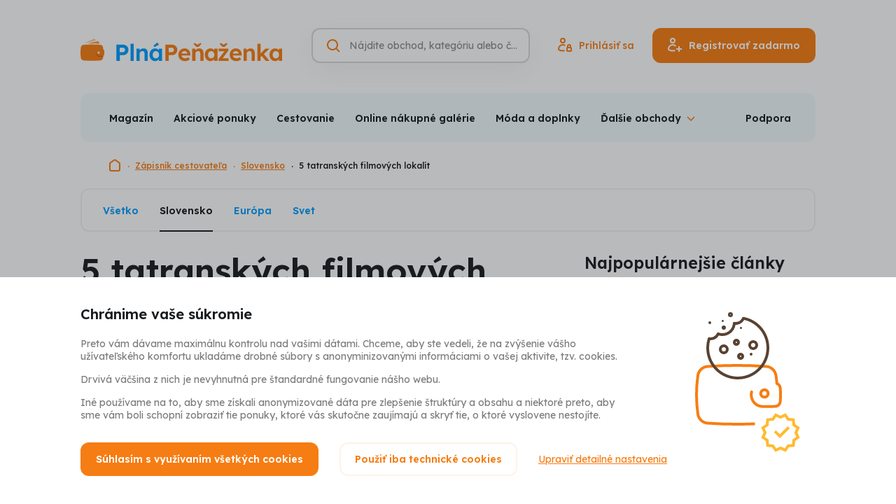

--- FILE ---
content_type: text/html; charset=UTF-8
request_url: https://www.plnapenazenka.sk/cestovanie/vysoke-tatry-ceskoslovenske-filmove-leto
body_size: 19494
content:
<!DOCTYPE html>
<html lang="sk" class="no-js">
<head>
	<title>Cestujte po Slovensku. Prečítajte si tipy z našich ciest. - 5 tatranských filmových lokalít | Plná Peňaženka</title>
	<meta charset="utf-8">
<!--[if IE]><meta http-equiv="X-UA-Compatible" content="IE=edge"><![endif]-->
<meta name="viewport" content="width=device-width, initial-scale=1.0, shrink-to-fit=no">

<meta name="author" content="5DM.cz, s.r.o.">
<link rel="preload" href="/css/style.css" as="style">
<link rel="preconnect" href="https://fonts.googleapis.com">
<link rel="preconnect" href="https://fonts.gstatic.com" crossorigin>
<link rel="preload" href="https://fonts.googleapis.com/css2?family=Lexend:wght@400;500;600;700&display=swap" as="style">

    <meta name="robots" content="index, follow">
    <meta name="description" content="V Plnej Peňaženke radi a často cestujeme. Či už cestujete na jeden deň, s deťmi alebo na viac dní, prinášame vám tipy a inšpiráciu na cesty po Slovensku.">


<meta property="og:site_name" content="Plná Peňaženka">
<meta property="og:url" content="https://www.plnapenazenka.sk/cestovanie/vysoke-tatry-ceskoslovenske-filmove-leto">

<meta property="twitter:site" content="@plnapenazenka">
<meta property="fb:app_id" content="703736959706111">


<link rel="stylesheet" href="/css/style.css" media="screen">
<link rel="stylesheet" href="/css/print.css" media="print">



    <link rel="preload" as="script" href="https://code.jquery.com/jquery-3.6.0.min.js">
    <link rel="preload" as="script" href="https://accounts.google.com/gsi/client">
    <link rel="preload" as="script" href="https://connect.facebook.net/sk_SK/sdk.js">
    <link rel="preload" as="script" href="https://www.google.com/recaptcha/api.js">
    <link rel="preload" as="script" href="https://appleid.cdn-apple.com/appleauth/static/jsapi/appleid/1/sk_SK/appleid.auth.js">
    <link rel="preload" as="script" href="/js/app.js">

<script src="/build/runtime.61b1725c.js" defer></script><script src="/build/app.9346d39e.js" defer></script>
<link href="https://fonts.googleapis.com/css2?family=Lexend:wght@400;500;600;700&display=swap" rel="stylesheet">

<link rel="chrome-webstore-item" href="https://chrome.google.com/webstore/detail/jbilggjmecggkclacdgebaielibaifdc" />
<link rel="search" type="application/opensearchdescription+xml" title="Plná Peňaženka" href="https://www.plnapenazenka.sk/opensearch.xml">

<link rel="apple-touch-icon" sizes="180x180" href="/img/favicons/apple-touch-icon.png">
<link rel="icon" type="image/png" sizes="32x32" href="/img/favicons/favicon-32x32.png">
<link rel="icon" type="image/png" sizes="16x16" href="/img/favicons/favicon-16x16.png">
<link rel="manifest" href="/img/favicons/site.webmanifest">
<link rel="mask-icon" href="/img/favicons/safari-pinned-tab.svg" color="#5bbad5">
<link rel="shortcut icon" href="/img/favicons/favicon.ico">
<meta name="msapplication-TileColor" content="#2d89ef">
<meta name="msapplication-config" content="/img/favicons/browserconfig.xml">
<meta name="theme-color" content="#ffffff">

<script>
    (function () {
        let className = document.documentElement.className;
        className = className.replace('no-js', 'js');

        (function() {
            const mediaHover = window.matchMedia('(hover: none), (pointer: coarse), (pointer: none)');
            mediaHover.addEventListener('change', function(media) {
                document.documentElement.classList[media.matches ? 'add' : 'remove']('no-hoverevents');
                document.documentElement.classList[!media.matches ? 'add' : 'remove']('hoverevents');
            });
            className += (mediaHover.matches ? ' no-hoverevents' : ' hoverevents');
        })();

        // var supportsCover = 'CSS' in window && typeof CSS.supports === 'function' && CSS.supports('object-fit: cover');
        // className += (supportsCover ? ' ' : ' no-') + 'objectfit';

        // fix iOS zoom issue: https://docs.google.com/document/d/1KclJmXyuuErcvit-kwCC6K2J7dClRef43oyGVCqWxFE/edit#heading=h.sgbqg5nzhvu9
        const ua = navigator.userAgent.toLowerCase();
        const isIOS = /ipad|iphone|ipod/.test(ua) && !window.MSStream;

        if (isIOS === true) {
            const viewportTag = document.querySelector("meta[name=viewport]");
            viewportTag.setAttribute("content", "width=device-width, initial-scale=1.0, minimum-scale=1.0, maximum-scale=1.0, user-scalable=no");
        }

        document.documentElement.className = className;
    }());
</script>
	
		</head>
<body data-controller="Modal SearchToggle GenerateSubmenu Whispaper LoggedUser plna-penezenka">
<!-- Google Tag Manager -->
<script>(function(w,d,s,l,i){w[l]=w[l]||[];w[l].push({'gtm.start':
        new Date().getTime(),event:'gtm.js'});var f=d.getElementsByTagName(s)[0],
    j=d.createElement(s),dl=l!='dataLayer'?'&l='+l:'';j.async=true;j.src=
    'https://www.googletagmanager.com/gtm.js?id='+i+dl;f.parentNode.insertBefore(j
    ,f);
})(window,document,'script','dataLayer','GTM-TVKXM9Z');</script>
<!-- End Google Tag Manager -->
<div class="mother">
	<p class="m-accessibility">
						<a title="Prejsť k obsahu (Klávesová skratka: Alt + 2)" accesskey="2" href="#main">Prejsť k obsahu</a>
		<span class="hide">|</span>
				<a href="#menu-main">Prejsť k hlavnému menu</a>
		<span class="hide">|</span>
		<a href="#site-search">Prejsť na vyhľadávanie</a>
	</p>

	<header role="banner" class="header " data-controller="SiteNav">
    <div class="row-main row-main--wide">
        <div class="header__main">
                            <p class="header__logo">
                    <a href="https://www.plnapenazenka.sk/">
                        <img src="/img/sk/logo/logo-H_color_sk.svg" class="header__logo-img" alt="Plná Peňaženka" width="288" height="31">
                        <img src="/img/sk/logo/logo-V_color_sk.svg" class="header__logo-img-sm" alt="Plná Peňaženka" width="126" height="31">
                    </a>
                </p>
            

            <div class="header__controls">
                <div class="header__search-toggle">
                                        






<p class="btn__wrapper btn--icon-only">
	<button
		type="button"
		class="btn btn--v-ghost btn--sm"
															data-action="click-&gt;SearchToggle#showSearch click-&gt;SiteNav#hideNav"
						>
			<span class="btn__inner">
					

<span class="icon icon--search" aria-hidden="true">
		<svg
		class="icon__svg"
		xmlns:xlink="http://www.w3.org/1999/xlink"
	>
		<use
			xlink:href="/img/bg/icons-svg.svg#icon-search"
			width="100%"
			height="100%"
			focusable="false"
		></use>
	</svg>
	</span>
			</span>

	</button>
</p>

                </div>

                <form action="https://www.plnapenazenka.sk/vyhladavanie" data-whisperer-url-template="/naseptavac?q=SEARCH_PHRASE" role="search" class="header__search" data-searchtoggle-target="form" data-whispaper-target="form">
    <div class="header__search-row">
                        





	<div
		class="i-input i-input--hidden-label i-input--optional i-input--border"
											>
		


	<label class="i-label" for="site-search">
		<span class="i-label__text u-vhide">
							Vyhľadávanie
														<span class="i-label__optional">(nepovinné)</span>
					</span>
			</label>
		<div class="i-input__group-wrapper"> 			<div class="i-input__field-container">
								<div class="i-input__field-wrapper">
					<input
						type="search"
						class="i-input__field"
						id="site-search"

						name="q"																																										placeholder="Nájdite obchod, kategóriu alebo článok"																																																																		autocomplete="off"																																	data-action="keyup-&gt;Whispaper#keyup focus-&gt;Whispaper#focus"
															data-whispaper-target="input"
															data-searchToggle-target="input"
																		>
					<div class="i-input__visual-field"></div>
				</div>
													<div class="i-input__prepend">
						                

<span class="icon icon--search icon--orange" aria-hidden="true">
		<svg
		class="icon__svg"
		xmlns:xlink="http://www.w3.org/1999/xlink"
	>
		<use
			xlink:href="/img/bg/icons-svg.svg#icon-search"
			width="100%"
			height="100%"
			focusable="false"
		></use>
	</svg>
	</span>
            
					</div>
																							</div>
					</div>

			</div>


        <div class="header__search-submit" data-whispaper-target="submit">
            






<p class="btn__wrapper">
	<button
		type="submit"
		class="btn btn--v-quaternary"
									>
			<span class="btn__inner">
					<span class="btn__text ">Hľadať</span>
			</span>

	</button>
</p>

        </div>
    </div>

    <div class="header__search-close">
                






<p class="btn__wrapper btn--icon-only">
	<button
		type="button"
		class="btn btn--v-ghost-light btn--sm"
															data-action="click-&gt;SearchToggle#hideSearch"
						>
			<span class="btn__inner">
					

<span class="icon icon--close-search" aria-hidden="true">
		<svg
		class="icon__svg"
		xmlns:xlink="http://www.w3.org/1999/xlink"
	>
		<use
			xlink:href="/img/bg/icons-svg.svg#icon-close-search"
			width="100%"
			height="100%"
			focusable="false"
		></use>
	</svg>
	</span>
			</span>

	</button>
</p>

    </div>

    <script type="text/template" data-whispaper-target="moreShopsLink">
        <div class="whispaper__more">
            

<p class="link link--md">
	<a href="/vyhladavanie?q=SEARCH_PHRASE" class="link__link"
	   				>
		{{moreText}}
	</a>
</p>
        </div>
    </script>

    <script type="text/template" data-whispaper-target="suggestLink">
        <p class="whispaper__suggest">
            {{beforeLink}}<a href="#" data-action="click->Whispaper#setValue" data-value="{{label}}">{{linkLabel}}</a>{{afterLink}}
        </p>
    </script>

    <script type="text/template" data-whispaper-target="emptySearch">
        <p class="whispaper__empty">
            {{message}}
        </p>
    </script>

    <script type="text/template" data-whispaper-target="titleWrapper">
        <div class="u-mb-10">
            


<p class="title title--left title--whispaper h3" >
	{{title}}
</p>
        </div>
    </script>

    


<script type="text/template" data-whispaper-target="categoriesWrapper">
	<div class="u-mb-15">
		<ul class="categories row flex--column flex--xs">{{items}}</ul>
	</div>
</script>

<script type="text/template" data-whispaper-target="categoriesItem">
	<li class="categories__item">
		<a href="{{href}}" class="categories__link"  data-suggestion-description="Kategórie - {{label}}">
			{{hierarchyItem}}
			{{label}}
		</a>
	</li>
</script>

<script type="text/template" data-whispaper-target="categoriesHierarchyItem">
	<span>{{label}}</span>
</script>

    


<script type="text/template" data-whispaper-target="shopsWrapper">
	<div class="u-mb-15">
		<ul class="shops flex flex--sm flex--column flex--xs">{{items}}</ul>
	</div>
</script>

<script type="text/template" data-whispaper-target="shopsItem">
	<li class="shops__item">
		<a href="{{href}}"  class="shops__link" data-suggestion-description="Obchody - {{label}}">
			<div class="shops__img">
				<div class="shops__img-holder">
					<img src="{{imgPath}}" alt="{{imgAlt}}">
				</div>
			</div>

			<p class="shops__label">
				{{label}}
			</p>

			<p class="shops__discount">
				{{discount}}
			</p>
		</a>
	</li>
</script>

    


<script type="text/template" data-whispaper-target="actionOfferWrapper">
	<div class="u-mb-15">
		<ul class="action-offer flex flex--sm flex--column flex--xs">{{items}}</ul>
	</div>
</script>

<script type="text/template" data-whispaper-target="actionOfferItem">
	<li class="action-offer__item">
		<a href="{{href}}" class="action-offer__link" data-suggestion-description="Akcia - {{prelabel}} - {{label}}">
			<div class="action-offer__img">
				<div class="action-offer__img-holder">
					<img src="{{imgPath}}" alt="{{imgAlt}}">
				</div>
			</div>

			<p class="action-offer__label">
				<small>{{prelabel}}</small>
				{{label}}
			</p>

			{{tag}}
		</a>
	</li>
</script>

<script type="text/template" data-whispaper-target="actionOfferTag">
	<div class="action-offer__tag">
		


<p class="tag tag--{{tagVariant}}">
			<span class="tag__inner">
					<span class="tag__label">{{tagLabel}}</span>
	
		</span>
	</p>
	</div>
</script>

    


<script type="text/template" data-whispaper-target="articlesQuestionsWrapper">
	<div class="u-mb-15">
		<ul class="articles-questions flex flex--sm flex--column flex--xs">{{items}}</ul>
	</div>
</script>

<script type="text/template" data-whispaper-target="articlesQuestionsItem">
	<li class="articles-questions__item">
		<a href="{{href}}" class="articles-questions__link" data-suggestion-description="Články - {{label}}">
			<div class="articles-questions__img">
				<div class="articles-questions__img-holder">
					<img src="{{imgPath}}" alt="{{imgAlt}}">
				</div>
			</div>

			<p class="articles-questions__label">
				{{label}}
			</p>

			{{tag}}
		</a>
	</li>
</script>

<script type="text/template" data-whispaper-target="articlesQuestionsTag">
	<div class="articles-questions__tag">
		


<p class="tag tag--{{tagVariant}}">
			<span class="tag__inner">
					<span class="tag__label">{{tagLabel}}</span>
	
		</span>
	</p>
	</div>
</script>

    <div class="header__whispaper whispaper">
        <div class="whispaper__inner" data-searchToggle-target="scrollElement">
            <div class="whispaper__loader" data-whispaper-target="loader">
                


<div class="loader loader--sm loader--center" id="div-redirect-loader">
	<span class="loader__spinner"><span class="u-vhide">Načítam</span></span>
	</div>
            </div>
            <div class="whispaper__cnt" data-whispaper-target="whispaper"></div>
        </div>
    </div>
</form>

                                    <div class="header__login-toggle">
                                                






<p class="btn__wrapper btn--icon-only">
	<button
		type="button"
		class="btn btn--v-ghost btn--sm"
															data-action="plna-penezenka#showLoginModal"
						>
			<span class="btn__inner">
					

<span class="icon icon--user" aria-hidden="true">
		<svg
		class="icon__svg"
		xmlns:xlink="http://www.w3.org/1999/xlink"
	>
		<use
			xlink:href="/img/bg/icons-svg.svg#icon-user"
			width="100%"
			height="100%"
			focusable="false"
		></use>
	</svg>
	</span>
			</span>

	</button>
</p>

                    </div>
                    <div class="header__actions">
                                                






<p class="btn__wrapper btn--icon-before">
	<a
		href="https://www.plnapenazenka.sk/prihlaseni"
		class="btn btn--v-ghost"
															data-action="plna-penezenka#showLoginModal"
						>
			<span class="btn__inner">
					


<span class="item-icon">
			

<span class="icon icon--signin item-icon__icon item-icon__icon--before" aria-hidden="true">
		<svg
		class="icon__svg"
		xmlns:xlink="http://www.w3.org/1999/xlink"
	>
		<use
			xlink:href="/img/bg/icons-svg.svg#icon-signin"
			width="100%"
			height="100%"
			focusable="false"
		></use>
	</svg>
	</span>
		<span class="item-icon__text" title="Prihlásiť sa">
		Prihlásiť sa
	</span>
	</span>
			</span>

	</a>
</p>


                                                






<p class="btn__wrapper btn--icon-before">
	<button
		type="button"
		class="btn btn--v-primary"
															data-action="plna-penezenka#showSignUpModal"
						>
			<span class="btn__inner">
					


<span class="item-icon">
			

<span class="icon icon--signup item-icon__icon item-icon__icon--before" aria-hidden="true">
		<svg
		class="icon__svg"
		xmlns:xlink="http://www.w3.org/1999/xlink"
	>
		<use
			xlink:href="/img/bg/icons-svg.svg#icon-signup"
			width="100%"
			height="100%"
			focusable="false"
		></use>
	</svg>
	</span>
		<span class="item-icon__text" title="Registrovať zadarmo">
		Registrovať zadarmo
	</span>
	</span>
			</span>

	</button>
</p>

                    </div>
                
                <button type="button" class="mobile-nav-toggle btn btn--v-ghost btn--sm" data-action="click->SiteNav#toggleNav">
                    <span class="mobile-nav-toggle__icon"></span>
                    <span class="mobile-nav-toggle__icon-helper"></span>
                    <span class="u-vhide">Menu</span>
                </button>

            </div>
        </div>

                                        <nav class="mobile-nav gtm-menu-container" data-gtm-menu-name="Hlavní menu - mobil" data-scroll-lock-scrollable>
            <ul>
                                                            <li>
                            <a href="#" data-action="plna-penezenka#showSignupModal" class="mobile-nav__link mobile-nav__link--highlight">Registrovať zadarmo</a>
                        </li>
                                            <li>
                            <a href="#" data-action="plna-penezenka#showLoginModal" class="mobile-nav__link mobile-nav__link--highlight">Prihlásiť</a>
                        </li>
                                                    <li class="mobile-nav__dropdown" data-controller="ShowMore">
                    <button data-action="click->ShowMore#toggle" type="button" class="mobile-nav__dropdown-toggle">
                        Obchody a akciové ponuky                    </button>
                    <ul class="mobile-nav__sublist" data-generateSubmenu-target="output">
                                            </ul>
                </li>
                                    <li>
                        <a href="/nakupy/zlavy-sviatky"  class="mobile-nav__link">Zľavy a sviatky</a>
                    </li>
                                    <li>
                        <a href="/nakupy/darceky"  class="mobile-nav__link">Darčeky</a>
                    </li>
                                    <li>
                        <a href="/nakupy/recenzie"  class="mobile-nav__link">Recenzie</a>
                    </li>
                                    <li>
                        <a href="/nakupy/aliexpress"  class="mobile-nav__link">AliExpress</a>
                    </li>
                                    <li>
                        <a href="/nakupy/rozhovory"  class="mobile-nav__link">Rozhovory</a>
                    </li>
                                    <li>
                        <a href="/nakupy/tipy-odporucenia"  class="mobile-nav__link">Tipy a odporučenia</a>
                    </li>
                                    <li>
                        <a href="/nakupy/sutaze"  class="mobile-nav__link">Súťaže</a>
                    </li>
                                    <li>
                        <a href="/nakupy/dovolenka"  class="mobile-nav__link">Dovolenka 2020</a>
                    </li>
                                    <li>
                        <a href="/ako-to-funguje"  class="mobile-nav__link">Ako funguje Plná Peňaženka a Cashback</a>
                    </li>
                                    <li>
                        <a href="/casto-kladene-otazky"  class="mobile-nav__link">Často kladené otázky</a>
                    </li>
                                    <li>
                        <a href="/vernostny-program"  class="mobile-nav__link">Vernostný program</a>
                    </li>
                                    <li>
                        <a href="/#0"  class="mobile-nav__link">Reklamácie</a>
                    </li>
                                    <li>
                        <a href="/kontakt"  class="mobile-nav__link">Podpora</a>
                    </li>
                                    <li>
                        <a href="/bonusy"  class="mobile-nav__link">Bonusy a odporúčanie</a>
                    </li>
                                    <li>
                        <a href="/"  class="mobile-nav__link">O nás</a>
                    </li>
                                    <li>
                        <a href="/#0"  class="mobile-nav__link">Kariéra</a>
                    </li>
                            </ul>
        </nav>
    </div>

    <div class="row-main row-main--wide row-main--sm-edge gtm-menu-container" data-gtm-menu-name="Hlavní menu">
        

<div class="menu u-mb-20@md" data-controller="Menu" data-action="resize@window->Menu#updateMenu">
	<div class="menu__inner">
		<ul class="menu__list" data-menu-target="list" data-generateSubmenu-target="input">
							<li class="menu__item">
					<a href="/nakupy"  class="menu__link">Magazín</a>
				</li>
							<li class="menu__item">
					<a href="/akcie"  class="menu__link">Akciové ponuky</a>
				</li>
							<li class="menu__item">
					<a href="/kategoria/cestovanie"  class="menu__link">Cestovanie</a>
				</li>
							<li class="menu__item">
					<a href="/kategoria/online-nakupne-galerie"  class="menu__link">Online nákupné galérie</a>
				</li>
							<li class="menu__item">
					<a href="/kategoria/moda-a-doplnky"  class="menu__link">Móda a doplnky</a>
				</li>
							<li class="menu__item">
					<a href="/kategoria/kozmetika-a-parfumy"  class="menu__link">Kozmetika a parfumy</a>
				</li>
							<li class="menu__item">
					<a href="/kategoria/zdravie-a-jedlo"  class="menu__link">Zdravie a jedlo</a>
				</li>
							<li class="menu__item">
					<a href="/kategoria/elektro"  class="menu__link">Elektro</a>
				</li>
							<li class="menu__item">
					<a href="/kategoria/domacnost"  class="menu__link">Domácnosť</a>
				</li>
							<li class="menu__item">
					<a href="/kategoria/sport-hobby-a-zabava-stara"  class="menu__link">Šport, hobby a zábava</a>
				</li>
							<li class="menu__item">
					<a href="/kategoria/sluzby-a-ostatne"  class="menu__link">Služby a ostatné</a>
				</li>
							<li class="menu__item">
					<a href="/obchody"  class="menu__link">Všetky obchody</a>
				</li>
							<li class="menu__item" data-menu-target="dropdownToggle">
					<button type="button" class="menu__dropdown-toggle" data-action="Menu#toggleSubmenu"><span>Ďalšie obchody</span></button>
					<div class="menu__dropdown" data-menu-target="dropdown"></div>
				</li>
		</ul>
					<a href="https://www.plnapenazenka.sk/kontakt" class="menu__link">Podpora</a>
			</div>
</div>
    </div>
</header>

<script type="application/ld+json">{"@context":"https:\/\/schema.org","@type":"Organization","url":"https:\/\/www.plnapenazenka.sk","name":"Plná Peňaženka","logo":"https:\/\/www.plnapenazenka.sk\/img\/sk\/logo\/logo-V_color_sk.png","email":"info@plnapenazenka.sk","sameAs":["https:\/\/www.facebook.com\/PlnaPenazenka"],"potentialAction":{"@type":"SearchAction","target":"https:\/\/www.plnapenazenka.sk\/vyhladavanie?q=%7Bquery%7D"}}</script>
    <script type="application/ld+json">{"@context":"https:\/\/schema.org","@type":"BreadcrumbList","itemListElement":[{"@type":"ListItem","name":"Plná Peňaženka","item":"https:\/\/www.plnapenazenka.sk","position":1},{"@type":"ListItem","name":"Zápisník cestovateľa","item":"https:\/\/www.plnapenazenka.sk\/cestovanie","position":2},{"@type":"ListItem","name":"Slovensko","item":"https:\/\/www.plnapenazenka.sk\/cestovanie\/slovensko","position":3},{"@type":"ListItem","name":"5 tatranských filmových lokalít","item":"https:\/\/www.plnapenazenka.sk\/cestovanie\/vysoke-tatry-ceskoslovenske-filmove-leto","position":4}]}</script>


	
	<div class="row-main row-main--wide">
		

<nav class="breadcrumbs u-mb-20" aria-label="Tu sa nachádzate">
    <ol class="breadcrumbs__list">
									<li class="breadcrumbs__item breadcrumbs__item--root">
																		<a href="/" class="breadcrumbs__link">
								

<span class="icon icon--home" aria-hidden="true">
		<svg
		class="icon__svg"
		xmlns:xlink="http://www.w3.org/1999/xlink"
	>
		<use
			xlink:href="/img/bg/icons-svg.svg#icon-home"
			width="100%"
			height="100%"
			focusable="false"
		></use>
	</svg>
	</span>
								<span class="u-vhide">Domovská stránka</span>
							</a>
																		<li class="breadcrumbs__item">
																		<a href="/cestovanie" class="breadcrumbs__link">
								Zápisník cestovateľa
							</a>
																		<li class="breadcrumbs__item">
																		<a href="/cestovanie/slovensko" class="breadcrumbs__link">
								Slovensko
							</a>
																		<li class="breadcrumbs__item">
											<span aria-current="page" class="breadcrumbs__link">
							5 tatranských filmových lokalít
						</span>
					</li>
										</ol>
</nav>
	</div>

			<main role="main" id="main" class="main">
			<div class="row-main">
									

<div class="tabs u-mb-20 u-mb-30@md" data-controller="TabsMobile">
	<div class="tabs__inner">
		<a href="#" class="tabs__toggler" data-action="click->TabsMobile#togglerClick touchstart->TabsMobile#togglerClick" data-tabsMobile-target="toggler"></a>
		<ul class="tabs__list" data-tabsMobile-target="list">
							<li class="tabs__tab">
					<a href="/cestovanie" class="tabs__link ">Všetko</a>
				</li>
							<li class="tabs__tab">
					<a href="/cestovanie/slovensko" class="tabs__link is-selected">Slovensko</a>
				</li>
							<li class="tabs__tab">
					<a href="/cestovanie/europa" class="tabs__link ">Európa</a>
				</li>
							<li class="tabs__tab">
					<a href="/cestovanie/svet" class="tabs__link ">Svet</a>
				</li>
					</ul>

			</div>
</div>
								<div class="u-mb-30 u-mb-50@md u-mb-100@lg">
					<div class="grid">
						<div class="grid__cell size--8-12@md">
							




<h1 class="title title--left h1 u-mb-20" >
	5 tatranských filmových lokalít
</h1>


            

<span class="flag flag--subtle flag--simple u-mb-15">
			<span class="flag__icon">
			

<span class="icon icon--date" aria-hidden="true">
		<svg
		class="icon__svg"
		xmlns:xlink="http://www.w3.org/1999/xlink"
	>
		<use
			xlink:href="/img/bg/icons-svg.svg#icon-date"
			width="100%"
			height="100%"
			focusable="false"
		></use>
	</svg>
	</span>
		</span>
				<span class="flag__label">
			10. 7. 2023
		</span>
				<span class="flag__author">
			<a href="#author">
				Katka
			</a>
		</span>
	</span>
    
            

<div class="cover-image u-mb-20 u-mb-30@md">
		<div class="cover-image__img-wrapper ">
						<img src="https://cdn.plnapenezenka.cz/prod/articles/10660/vysoke-tatry-ceskoslovenske-filmove-leto-20230704-151203.jpg" alt="Filmové lokality vo Vysokých Tatrách" class="cover-image__img" width="" height=""/>
			</div>
	</div>
    

<div class="user-content u-mb-30" id="main-article">
    <p style="text-align: justify;">Zapojte sa v rámci letnej akcie <strong>Československé filmové leto</strong> do súťaže, lúštite tajničky, nakupujte s cashbackom a spoznávajte s Yvetou a Xaverom krásy Česka a Slovenska. Kto sú Yveta a Xaver a ako môžete súťažiť sa dozviete <a href="https://www.plnapenazenka.sk/ceskoslovenske-filmove-leto-pravidla">tu</a>.</p>

<p style="text-align:center"><a href="https://www.plnapenazenka.sk/" target="_blank" title="Nakupovanie na Plnej Peňaženke"><img alt="Nakupovanie na Plnej Peňaženke" height="280" src="https://cdn.plnapenezenka.cz/prod/galleries/373/2978/pp-nakupuje-lepe-1221x503-sk-20230619-111206.jpg" width="680" /></a></p>

<p style="text-align: justify;"><strong>Cestovateľské leto Xavera a Yvety pokračuje ďalej. </strong>Láska k horám Xaverovi nedala inak a Yvetu vzal do Vysokých Tatier. Už v <a href="https://www.plnapenazenka.sk/cestovanie/orava-ceskoslovenske-filmove-leto" target="_blank" title="Oravské filmové leto">Roháčoch</a> sa jej predsa páčilo, prečo by to teda tu malo byť inak. Filmové dobrodružstvá sa odohrávali aj medzi majestátnymi končiarmi, ktoré sa hrdo týčia do výšin. Trasa ich ďalšieho výletu bola teda jasná. Hnať sa nikam netreba a tak Xaver mohol vybrať aj také miesta, na ktorých môže človek stráviť celý deň. <strong>Ašpirantom na najlepšií moment tohto výletu sú práve spomínané výhľady.</strong> Nesmieme však prezradiť všetko podstatné hneď na začiatku. Spoločne s touto dvojicou sa na výlet vyberieme aj my. Aspoň tak Xaver bude môcť predviesť svoje sprievodcovské schopnosti.</p>

<p style="text-align:center"><a href="https://www.plnapenazenka.sk/prejst-na-obchod/booking-com1?deepUrl=https://www.booking.com/dealspage.sk.html?label=sk-sk-booking-desktop-JpZdQFDMUYWuN19aXNOaDQS652829000080%3Apl%3Ata%3Ap1%3Ap2%3Aac%3Aap%3Aneg%3Afi%3Atikwd-65526620%3Alp9062570%3Ali%3Adec%3Adm&amp;gclid=Cj0KCQjwho-lBhC_ARIsAMpgMoceG94hgjI9YXRaBmrlWhYngobxItxOxmyWQ4HUgbPmiu2YWn21E94aAsM9EALw_wcB&amp;aid=2311236&amp;campaign_id=getaway" target="_blank" title="Ubytovanie Booking"><img alt="Ubytovanie Booking" height="223" src="https://cdn.plnapenezenka.cz/prod/galleries/378/3045/booking-sleva-1221x400-sk-2-20230627-063602.jpg" width="680" /></a></p>

<h2 style="text-align: justify;"><strong>1. Poprad&nbsp;</strong></h2>

<p style="text-align:center"><img alt="mesto Poprad" height="280" src="https://cdn.plnapenezenka.cz/prod/galleries/378/3053/poprad-20230627-063606.jpg" width="680" /></p>

<p style="text-align: justify;">Ikonické fotky mesta, na pozadí ktorého sa hrdo týčia špicaté končiare vrcholkov Vysokých Tatier. <strong>Poprad je mesto, ktoré sa môže pýšiť tým najkrajším výhľadom,</strong> ktoré mu celé Slovensko závidí. Xaver sa preto rozhodol, že ich výlet začne práve tu.&nbsp;</p>

<p style="text-align: justify;"><strong>Z Popravu vedie množstvo turistických trás,</strong> na tie sa však Xaver nezamieraval. Turistiky si spoločne s Yvetou užijú ešte dosť. Namiesto toho ju vzal na prechádzku <strong>pekným historickým centrom.</strong> Ukázal jej najmä <strong>Kostol Sv. Egídia, ktorý pochádza už z 13. storočia.</strong> Zablúdili aj do <strong>Podtatranského múzea, </strong>kde sa lepšie pozreli na život v tomto regióne. Svoju návštevu mesta nakoniec zakončili v <strong>miestom aquaparku.</strong>&nbsp;</p>

<p style="text-align:center"><img alt="mesto Poprad" height="280" src="https://cdn.plnapenezenka.cz/prod/galleries/378/3050/poprad-1221x503-20230627-063604.jpg" width="680" /></p>

<h3 style="text-align: justify;">►&nbsp;<span style="color:#f39c12;"><strong>Dobré reštaurácie&nbsp;</strong></span></h3>

<p style="text-align: justify;">V reštaurácii <strong>Dobré časy</strong> spoločne s Yvetou ochutnali pivo z rôznych pivovarov a na dobrej pizzi sa zastavili v <strong>Utopii.</strong> Miestni okrem iného odporučili aj <strong>Minipivovar Tatras,</strong> ktorý sídli v jednom z domov, kde popíjali mešťania už v 18. storočí.&nbsp;</p>

<p style="text-align:center"><img alt="Tridsať prípadov Majora Zemana" height="170" src="https://cdn.plnapenezenka.cz/prod/galleries/378/3107/zlatka-a-zeman-text-1221x400-sk-20230704-151044.jpg" width="680" /></p>

<h3 style="text-align: justify;">►&nbsp;<span style="color:#f39c12;"><strong>Filmy&nbsp;</strong></span></h3>

<p style="text-align: justify;">Mesto Poprad sa objavil v jednom z najznámejších českých seriálov, ktoré dnes už považujeme za klasiky. V časti <strong>Tatranské pastorále tu major Zeman</strong> riešil jeden zo svojich 30. prípadov. Natáčal sa tu aj <strong>Rozhovor s nepriateľom</strong> či <strong>Orlie pierko.</strong> V okolí Popradu sa dokonca natáčali aj snímky z českej klasiky <strong>Noc na Karlštejne.</strong></p>

<h2 style="text-align: justify;"><strong>2. Štrbské pleso&nbsp;</strong></h2>

<p style="text-align:center"><img alt="Štrbské pleso" height="280" src="https://cdn.plnapenezenka.cz/prod/galleries/378/3051/strbske-pleso-1-20230627-063605.jpg" width="680" /></p>

<p style="text-align: justify;">Štrbské pleso je malebné horské pleso nachádzajúce sa vo Vysokých Tatrách na Slovensku. Nachádza v <strong>nadmorskej výške 1 346 metrov nad morom, čím sa radí medzi najvyššie a najväčšie plesá vo Vysokých Tatrách.</strong> Obklopuje ho nádherná scenéria, nad ktorou sa týčia majestátne štíty Vysokých Tatier.</p>

<p style="text-align: justify;">Pleso je obľúbenou turistickou destináciou, ktorá láka návštevníkov počas celého roka. <strong>V lete</strong> si ľudia prichádzajú užiť úžasnú prírodnú krásu, chodia na pešiu túru alebo horskú cyklistiku po okolitých chodníkoch alebo jednoducho relaxujú pri jazere. Sú tu aj možnosti pre <strong>vodné športy</strong> ako člnkovanie a rybolov. Xaver s Yvetou sa rozhodli, že pleso preskúmajú <strong>práve na člne a neskôr vyskúšajú miestne cyklotrasy.&nbsp;</strong></p>

<p style="text-align:center"><img alt="Štrbské pleso" height="280" src="https://cdn.plnapenezenka.cz/prod/galleries/378/3052/strbske-pleso-1221x503-20230627-063605.jpg" width="680" /></p>

<h3 style="text-align: justify;">►&nbsp;<span style="color:#f39c12;"><strong>Dobré reštaurácie&nbsp;</strong></span></h3>

<p style="text-align: justify;">Po náročnom dni bolo treba doplniť sily a tak sa Xaver s Yvetou vybrali hľadať dobrú reštauráciu. Miestni im odporučili hneď niekoľko:&nbsp;</p>

<ul>
	<li aria-level="1" style="text-align: justify;"><strong>Reštaurácia Furkota</strong> ponúka jedlo s krásnym panoramatickým výhľadom&nbsp;</li>
	<li aria-level="1" style="text-align: justify;">Neďaleko Štrbského plesa sa nachádza aj <strong>reštaurácia Zbojnícka koliba,</strong> ktorá je zariadená v tradičnom slovenskom štýle&nbsp;</li>
	<li aria-level="1" style="text-align: justify;"><strong>V reštaurácii Toliar</strong> si môžete okrem domácich jedál vybrať aj z medzinárodnej kuchyne&nbsp;</li>
</ul>

<p style="text-align:center"><a href="https://www.plnapenazenka.sk/nakupy/sutaz-5-x-10-eur-bonus-od-plnej-penazenky" target="_blank" title="Súťaž s Plnou Peňaženkou"><img alt="Súťaž s Plnou Peňaženkou" height="280" src="https://cdn.plnapenezenka.cz/prod/galleries/376/3042/pp-soutez-1221x503-do-clanku-na-lp-sk-20230625-223026.jpg" width="680" /></a></p>

<h3 style="text-align: justify;">►&nbsp;<span style="color:#f39c12;"><strong>Filmy&nbsp;</strong></span></h3>

<p style="text-align: justify;">Kvôli filmu <strong>Náčelník Veľký had</strong> na Štrbskom plese postavili zrub, aby zakryli skokanský mostík. Pleso sa objavilo aj vo filmoch ako <strong>Román pro ženy, Román pro muže alebo Štastný nový rok.&nbsp;</strong></p>

<h2 style="text-align: justify;"><strong>3. Tatranská Javorina&nbsp;</strong></h2>

<p style="text-align:center"><img alt="Tatranská Javorina" height="280" src="https://cdn.plnapenezenka.cz/prod/galleries/378/3048/tatranska-javorina-20230627-063603.jpg" width="680" /></p>

<p style="text-align: justify;">Tatranská Javorina je tichou a pokojnou obcou, ideálnym miestom pre oddych a pre tých, ktorí radi objavujú krásy prírody Vysokých Tatier. <strong>Je ideálnym východiskovým bodom pre túry do okolitých horských oblastí. </strong>V okolí obce nájdete množstvo turistických chodníkov a atrakcií.</p>

<p style="text-align: justify;">Xaver a Yveta si však chceli od turistiky oddýchnuť a tak v tejto obci navštívili <strong>Zámoček Hohenlohe,</strong> ktorý nechalo vybudovať pruské knieža Hohenlohe. Mal odtiaľto krásny výhľad napríklad na Belianske Tatry a nechal tu presťahovať podstatnú časť štajerského lesníckeho personálu.&nbsp;</p>

<p style="text-align: justify;">V dnešnej dobe sa zámoček využíva na reprezentačné účely a <strong>je pod správou Kancelárie prezidenta Slovenskej republiky,</strong> každý štvrtok sa tu však konajú komentované prehliadky a na jednu z nich sa Xaverovi a Yvete podarilo dostať.&nbsp;</p>

<p style="text-align: justify;">Dokonca stihli aj prehliadku <strong>dreveného kostola sv. Anny,</strong> ktorý je jedným z najznámejších tatranských kostolíkov. Vidieť ho možno na každej pohľadnici.&nbsp;</p>

<p style="text-align:center"><img alt="Tatranská Javorina" height="280" src="https://cdn.plnapenezenka.cz/prod/galleries/378/3049/tatranska-javorina-1221x503-20230627-063604.jpg" width="680" /></p>

<h3 style="text-align: justify;">►&nbsp;<span style="color:#f39c12;"><strong>Dobré reštaurácie</strong></span></h3>

<p style="text-align: justify;">Na dobré jedlo by ste rozhodne mali zájsť do <strong>Goralskej krčmy, </strong>ktorá sa nachádza v neďalekej obci Ždiar. Slovenskú kuchyňu si tak môžete vychutnať v domáckom prostredí.&nbsp;</p>

<h3 style="text-align: justify;">►&nbsp;<span style="color:#f39c12;"><strong>Filmy</strong></span></h3>

<p style="text-align: justify;">Táto malebná obec, ktorú na Slovensku poznajú snáď všetci, sa objavila v československej klasike <strong>Medená veža.</strong> Niektoré z domčekov sa objavili aj na snímkach <strong>Orlieho pierka</strong> a aj v mysterióznom thrillery o mladých manželoch, <strong>Dôverný nepriateľ.&nbsp;</strong></p>

<h2 style="text-align: justify;"><strong>4. Lomnický štít</strong></h2>

<p style="text-align:center"><img alt="Lomnický štít" height="280" src="https://cdn.plnapenezenka.cz/prod/galleries/378/3044/lomnicky-sti-20230627-063601.jpg" width="680" /></p>

<p style="text-align: justify;">Lomnický štít je významným symbolom Vysokých Tatier a ponúka <strong>jedinečný zážitok z výstupu na vrchol</strong> a výhľadu na túto nádhernú horskú krajinu. Výstup na Lomničák je vhodný najmä pre tých, ktorí majú radi adrenalín a horolezectvo.&nbsp;</p>

<p style="text-align: justify;">Xaver s Yvetou už síce nejaké <a href="https://www.plnapenazenka.sk/nakupy/4-tipy-na-najlepsie-slovenske-ferraty" target="_blank" title="Ferraty na Slovensku">ferraty</a> vyskúšali, ale obaja poznajú svoje schopnosti a tak usúdili, že turistiku na Lomnický štít si nechajú na inokedy. Namiesto toho sa na <strong>vrchol odviezli lanovkou</strong>, ktorá je jednou <strong>z najdlhších na svete.</strong> Výhľad z výhliadkovej plošiny stál naozaj za to!&nbsp;</p>

<p style="text-align:center"><img alt="Lomnický štít" height="280" src="https://cdn.plnapenezenka.cz/prod/galleries/378/3043/lomnicky-sti-1221x503-20230627-063601.jpg" width="680" /></p>

<h3 style="text-align: justify;">►&nbsp;<span style="color:#f39c12;"><strong>Dobré reštuarácie&nbsp;</strong></span></h3>

<p style="text-align: justify;">Na vrchole Lomnického štítu pochopiteľne nenájdete veľa reštaurácií, nachádza sa tam však Kaviareň DEDO, kde si môžete dať kávu a nejakú maškrtu a kochať sa výhľadom na končiare hôr.&nbsp;</p>

<h3 style="text-align: justify;">►&nbsp;<span style="color:#f39c12;"><strong>Filmy</strong></span></h3>

<p style="text-align: justify;">Vďaka svojej lokalite nemá síce Lomnický štít na zozname množstvo filmov, predsa sa však objavil v niekoľkých snímkach. Natáčali sa tu napríklad filmy ako <strong>Únos alebo Horúca krv.&nbsp;</strong></p>

<h2 style="text-align: justify;"><strong>5. Vysoké Tatry&nbsp;</strong></h2>

<p style="text-align:center"><img alt="Vysoké Tatry" height="280" src="https://cdn.plnapenezenka.cz/prod/galleries/378/3047/vysoke-tatry-8-20230627-063603.jpg" width="680" /></p>

<p style="text-align: justify;">Vysoké Tatry sú najvyššie vrchy v Karpatoch a <strong>jedno z najkrajších a najobľúbenejších turistických miest v strednej Európe. </strong>Vysoké Tatry ponúkajú nádhernú prírodu, vrcholy, jazerá a množstvo outdoorových aktivít.</p>

<p style="text-align: justify;">Xaver s Yvetou odporúčajú navštíviť aj <strong>Zelené pleso,</strong> ktoré je jedným z najkrajších vysokohorských plies vo Vysokých Tatrách. <strong>Skalnaté pleso</strong> je zas známe svojou čistou vodou. Vynechať by ste podľa nich nemali ani jednu z najkrajších a najdlhších jaskýň vo Vysokých Tatrách, <strong>Beliansku jaskyňu.&nbsp;</strong></p>

<h3 style="text-align: justify;">►&nbsp;<span style="color:#f39c12;"><strong>Filmy&nbsp;</strong></span></h3>

<p style="text-align: justify;">Okrem už spomínaných filmov Xaver a Yveta zistili, že v oblasti Vysokých Tatier sa natáčali aj klasiky, ktoré sú na území Česka a Slovenska veľmi obľúbené. Točili sa tu totiž <strong>Tri oriešky pre Popolušku, Byl jednou jeden král alebo aj Vlak do stanice Nebe.&nbsp;</strong></p>

<p style="text-align:center"><img alt="Vysoké Tatry" height="280" src="https://cdn.plnapenezenka.cz/prod/galleries/378/3046/vysoke-tatry-1221x503-20230627-063602.jpg" width="680" /></p>

<h3 style="text-align: justify;">►&nbsp;<span style="color:#f39c12;"><strong>Čo robiť vo Vysokých Tatrách, ak prší&nbsp;</strong></span></h3>

<p style="text-align: justify;">Ak prší a počasie nevychádza, turistika v takom prípade nepripadá do úvahy. Xaver ale Vysoké Tatry pozná pomerne dobre a tak vie o niekoľkých miestach a zaujímavých aktivitách, ktoré sa dajú v okolí tohto pohoria robiť, aj keď počasie úplne nevychádza.&nbsp;</p>

<p style="text-align: justify;">Odporúča navštíviť <strong>wellness, napríklad v Hoteli Borovica alebo v Hoteli Solisko. </strong>Určite by ste podľa neho nemali vynechať ani <strong>Botanickú záhradu v Tatranslej Lomnici. </strong>Ak máte radi históriu, zájsť by ste mali aj do neďalekého mesta <strong>Kežmarok, kde sa nachádza mestský hrad.</strong></p>
</div>

    

<div class="author u-mb-30 u-mb-50@md u-mb-100@lg" id="author">
	<div class="author__inner">
		<div class="author__img">
			<div class="author__img-wrapper">
				<img src="https://cdn.plnapenezenka.cz/prod/authors/46/katka-20220801-135721.jpg" alt="Katka" width="80" height="80" loading="lazy">
			</div>
		</div>
		<p class="author__title">
							Autor
										<span class="author__name">
					Katka
				</span>
					</p>
					<div class="author__desc">
				<p style="text-align: justify;">Na Orave dobre, na Orave zdravo - presne toto často počujeme z úst našej kolegyne Katky. Je vášnivou milovníčkou histórie a literatúry, preto sa niet čo čudovať, že zodrala už niekoľko párov tenisiek ako lektorka na Oravskom hrade. Okrem toho má rada dobré pivo a kvalitnú hudbu - na koncert Martina Garrixa je ochotná vycestovať aj stovky kilometrov. Doma ju teda často nenájdete a nepokúšajte sa o to hlavne v piatok večer.</p>
			</div>
			</div>
</div>

						</div>

						<div class="grid__cell size--4-12@md">
															<div class="u-mb-30 u-mb-60@md">
									


<h3 class="title h3 u-mb-20 u-mb-30@md u-text-left@md" >
	Najpopulárnejšie články
</h3>
																			

<div class="card-teaser link-mask card-teaser--sm card-teaser--secondary u-mb-5">
	<div class="card-teaser__inner">
				<div class="card-teaser__img-wrapper img img--card-teaser-sm">
			<img src="https://cdn.plnapenezenka.cz/prod/articles/11045/stoh-krasavec-malej-fatry-list-20250226-105953.jpg" alt="Stoh" class="card-teaser__img" loading="lazy">
		</div>
				<div class="card-teaser__content">
							<p><a href="/cestovanie/stoh-krasavec-malej-fatry" class="card-teaser__title link-mask__link">Stoh - krásavec Malej Fatry</a></p>
											</div>
	</div>
</div>
																	</div>
							
															<div class="u-mb-30 u-mb-60@md">
									


<h3 class="title h3 u-mb-20 u-mb-30@md u-text-left@md" >
	Najnovšie články
</h3>
																			

<div class="card-teaser link-mask card-teaser--sm card-teaser--secondary u-mb-5">
	<div class="card-teaser__inner">
				<div class="card-teaser__img-wrapper img img--card-teaser-sm">
			<img src="https://cdn.plnapenezenka.cz/prod/articles/11045/stoh-krasavec-malej-fatry-list-20250226-105953.jpg" alt="Stoh" class="card-teaser__img" loading="lazy">
		</div>
				<div class="card-teaser__content">
							<p><a href="/cestovanie/stoh-krasavec-malej-fatry" class="card-teaser__title link-mask__link">Stoh - krásavec Malej Fatry</a></p>
											</div>
	</div>
</div>
																			

<div class="card-teaser link-mask card-teaser--sm card-teaser--secondary u-mb-5">
	<div class="card-teaser__inner">
				<div class="card-teaser__img-wrapper img img--card-teaser-sm">
			<img src="https://cdn.plnapenezenka.cz/prod/articles/10748/kezmarsky-hrad-list-20231030-092334.jpg" alt="Kežmarský hrad" class="card-teaser__img" loading="lazy">
		</div>
				<div class="card-teaser__content">
							<p><a href="/cestovanie/kezmarsky-hrad" class="card-teaser__title link-mask__link">Kežmarský hrad - jediný zachovaný gotický hrad na Spiši</a></p>
											</div>
	</div>
</div>
																			

<div class="card-teaser link-mask card-teaser--sm card-teaser--secondary u-mb-5">
	<div class="card-teaser__inner">
				<div class="card-teaser__img-wrapper img img--card-teaser-sm">
			<img src="https://cdn.plnapenezenka.cz/prod/articles/10731/havranok-keltske-nalezisko-na-liptove-list-20231002-111853.jpg" alt="Archeoskanzen Havránok" class="card-teaser__img" loading="lazy">
		</div>
				<div class="card-teaser__content">
							<p><a href="/cestovanie/havranok" class="card-teaser__title link-mask__link">Havránok - keltské nálezisko na Liptove</a></p>
											</div>
	</div>
</div>
																			

<div class="card-teaser link-mask card-teaser--sm card-teaser--secondary u-mb-5">
	<div class="card-teaser__inner">
				<div class="card-teaser__img-wrapper img img--card-teaser-sm">
			<img src="https://cdn.plnapenezenka.cz/prod/articles/10703/5-filmovych-lokalit-bratislavy-list-20230815-132046.jpg" alt="Bratislava" class="card-teaser__img" loading="lazy">
		</div>
				<div class="card-teaser__content">
							<p><a href="/cestovanie/5-filmovych-lokalit-bratislavy" class="card-teaser__title link-mask__link">5 filmových lokalít Bratislavy</a></p>
											</div>
	</div>
</div>
																			

<div class="card-teaser link-mask card-teaser--sm card-teaser--secondary u-mb-5">
	<div class="card-teaser__inner">
				<div class="card-teaser__img-wrapper img img--card-teaser-sm">
			<img src="https://cdn.plnapenezenka.cz/prod/articles/10685/vychodne-slovensko-filmove-leto-list-20230807-062610.jpg" alt="5 filmových lokalít východného Slovenska" class="card-teaser__img" loading="lazy">
		</div>
				<div class="card-teaser__content">
							<p><a href="/cestovanie/vychodne-slovensko-filmove-leto" class="card-teaser__title link-mask__link">5 filmových lokalít východného Slovenska</a></p>
											</div>
	</div>
</div>
																	</div>
							
													</div>
					</div>
				</div>
			</div>
			
								</main>
	
		<script type="application/ld+json">{"@context":"https:\/\/schema.org","@type":"Article","headline":"5 tatranských filmových lokalít","datePublished":"2023-07-04T12:10:13+02:00","dateModified":"2026-01-21T02:27:15+01:00","url":"https:\/\/www.plnapenazenka.sk\/cestovanie\/vysoke-tatry-ceskoslovenske-filmove-leto","mainEntityOfPage":{"@type":"WebPage","@id":"https:\/\/www.plnapenazenka.sk"},"author":{"@type":"Person","name":"Katka"},"publisher":{"@type":"Organization","name":"Plná Peňaženka","logo":{"@type":"ImageObject"}},"image":{"@type":"ImageObject","url":"https:\/\/cdn.plnapenezenka.cz\/prod\/articles\/10660\/vysoke-tatry-ceskoslovenske-filmove-leto-20230704-151203.jpg"}}</script>

	<footer role="contentinfo" class="footer">
    <div class="row-main">
        <div class="footer__main">
            <div class="grid grid--0@sm">
                <div class="grid__cell size--3-12@lg">
                    <div class="footer__section" data-controller="ShowMore">
                        <p class="footer__logo">
                            <button data-action="click->ShowMore#toggle" type="button" class="footer__section-toggle">
                                                                    <img src="/img/sk/logo/logo-H_color_sk.svg" alt="Plná Peňaženka" width="190" height="21">
                                                            </button>
                        </p>

                        <div class="footer__section-content">
                            

<div class="footer-menu gtm-menu-container" data-gtm-menu-name="Menu v patičce - vlevo" >
	<ul class="footer-menu__list">
					<li class="footer-menu__item">
				<a href="/" class="footer-menu__link" >Cashback portál Plná Peňaženka</a>
			</li>
					<li class="footer-menu__item">
				<a href="/ako-to-funguje" class="footer-menu__link" >Ako funguje Plná Peňaženka a Cashback</a>
			</li>
					<li class="footer-menu__item">
				<a href="/obchody" class="footer-menu__link" >Obchody s cashbackom</a>
			</li>
					<li class="footer-menu__item">
				<a href="/akcie" class="footer-menu__link" >Akciové ponuky</a>
			</li>
					<li class="footer-menu__item">
				<a href="/lista-do-prehliadaca" class="footer-menu__link" >Rozšírenie do prehliadača</a>
			</li>
					<li class="footer-menu__item">
				<a href="/mobilna-aplikacia" class="footer-menu__link" >Mobilná aplikácia</a>
			</li>
					<li class="footer-menu__item">
				<a href="/vernostny-program" class="footer-menu__link" >Vernostný program</a>
			</li>
					<li class="footer-menu__item">
				<a href="/casto-kladene-otazky" class="footer-menu__link" >Často kladené otázky</a>
			</li>
					<li class="footer-menu__item">
				<a href="/moj-profil/reklamace-garance-spokojenosti" class="footer-menu__link" >Reklamácie a garancia spokojnosti</a>
			</li>
					<li class="footer-menu__item">
				<a href="/bonusy" class="footer-menu__link" >Bonusy a odporúčanie</a>
			</li>
					<li class="footer-menu__item">
				<a href="/pre-firmy" class="footer-menu__link" >Pre firmy a neziskovky</a>
			</li>
					<li class="footer-menu__item">
				<a href="/affiliate-program" class="footer-menu__link" >Affiliate program</a>
			</li>
					<li class="footer-menu__item">
				<a href="/kariera" class="footer-menu__link" >Kariéra</a>
			</li>
					<li class="footer-menu__item">
				<a href="/spolupracujte-s-nami" class="footer-menu__link" >Pridať e‑shop</a>
			</li>
					<li class="footer-menu__item">
				<a href="/milion" class="footer-menu__link" >Miliónová súťaž</a>
			</li>
			</ul>
</div>
                        </div>
                    </div>
                </div>
                <div class="grid__cell size--6-12@lg">
                    <div class="footer__section u-mb-30@lg" data-controller="ShowMore">
                                                                        <div role="button" data-action="click->ShowMore#toggle" class="footer__section-toggle">
                            


<h3 class="title title--left title--inverted h4 u-mb-20" >
	Najnovšie články
</h3>
                        </div>
                                                <div class="footer__section-content u-mx-450">
                                                            <div class="u-mb-20 gtm-menu-container" data-gtm-menu-name="Nejnovější články v patičce">
                                                                            

<div class="card-teaser link-mask card-teaser--meta">
	<div class="card-teaser__inner">
				<div class="card-teaser__img-wrapper img img--card-teaser">
			<img src="https://cdn.plnapenezenka.cz/prod/articles/11260/recenzia-mident-list-20260115-184850.jpg" alt="Recenzia miDent: Ako sa darilo sade na bielenie zubov v domácom teste?" class="card-teaser__img" loading="lazy">
		</div>
				<div class="card-teaser__content">
							<p><a href="/nakupy/recenzia-mident" class="card-teaser__title link-mask__link">Recenzia miDent: Ako sa darilo sade na bielenie zubov v domácom teste?</a></p>
													<div class="card-teaser__meta">
														</div>
					</div>
	</div>
</div>
                                                                            

<div class="card-teaser link-mask card-teaser--meta">
	<div class="card-teaser__inner">
				<div class="card-teaser__img-wrapper img img--card-teaser">
			<img src="https://cdn.plnapenezenka.cz/prod/articles/11256/z-bratislavy-za-novymi-zazitkami-list-20260114-101828.jpg" alt="Z Bratislavy za novými zážitkami: 7 netradičných destinácií" class="card-teaser__img" loading="lazy">
		</div>
				<div class="card-teaser__content">
							<p><a href="/cestovanie/z-bratislavy-za-novymi-zazitkami-7-netradicnych-destinacii" class="card-teaser__title link-mask__link">Z Bratislavy za novými zážitkami: 7 netradičných destinácií</a></p>
													<div class="card-teaser__meta">
														</div>
					</div>
	</div>
</div>
                                                                            

<div class="card-teaser link-mask card-teaser--meta">
	<div class="card-teaser__inner">
				<div class="card-teaser__img-wrapper img img--card-teaser">
			<img src="https://cdn.plnapenezenka.cz/prod/articles/11257/recenzia-excursia-list-20260108-232843.jpg" alt="Recenzia: Organizovaný zájazd s Excursia" class="card-teaser__img" loading="lazy">
		</div>
				<div class="card-teaser__content">
							<p><a href="/nakupy/recenzia-excursia" class="card-teaser__title link-mask__link">Recenzia: Organizovaný zájazd s Excursia</a></p>
													<div class="card-teaser__meta">
														</div>
					</div>
	</div>
</div>
                                                                    </div>
                            
                            

<div class="footer-menu u-mb-15 u-mb-0@lg gtm-menu-container" data-gtm-menu-name="Menu v patičce - pod články" >
	<ul class="footer-menu__list">
					<li class="footer-menu__item">
				<a href="/nakupy" class="footer-menu__link" >Magazín</a>
			</li>
					<li class="footer-menu__item">
				<a href="/cestovanie" class="footer-menu__link" >Zápisník cestovateľa</a>
			</li>
					<li class="footer-menu__item">
				<a href="/nakupy/recenzie" class="footer-menu__link" >Recenzie</a>
			</li>
					<li class="footer-menu__item">
				<a href="/nakupy/rozhovory" class="footer-menu__link" >Rozhovory</a>
			</li>
					<li class="footer-menu__item">
				<a href="/nakupy/sutaze" class="footer-menu__link" >Súťaže</a>
			</li>
					<li class="footer-menu__item">
				<a href="/nakupy/tipy-odporucenia" class="footer-menu__link" >Tipy a odporučenia</a>
			</li>
					<li class="footer-menu__item">
				<a href="/nakupy/aliexpress" class="footer-menu__link" >AliExpress</a>
			</li>
			</ul>
</div>
                        </div>
                    </div>

                </div>
                <div class="grid__cell size--3-12@lg">
                    <div class="footer__section u-mb-60@lg" data-controller="ShowMore">
                        <div
                            role="button" data-action="click->ShowMore#toggle" class="footer__section-toggle">
                                                        


<h3 class="title title--left title--inverted h4 u-mb-20" >
	Kontaktujte nás
</h3>
                        </div>
                        <div class="footer__section-content">
                                                        






<p class="btn__wrapper btn__wrapper--fullwidth-sm u-mb-40 u-mb-0@lg">
	<a
		href="https://www.plnapenazenka.sk/kontakt"
		class="btn btn--v-ghost-light btn--fullwidth-sm"
									>
			<span class="btn__inner">
					<span class="btn__text ">Podpora</span>
			</span>

	</a>
</p>

                        </div>
                    </div>
                    <div class="footer__section u-mb-60@lg" data-controller="ShowMore">
                        <div role="button" data-action="click->ShowMore#toggle" class="footer__section-toggle">
                                                        


<h3 class="title title--left title--inverted h4 u-mb-20" >
	Sledujte nás
</h3>
                        </div>

                        <div class="footer__section-content">
                            

<div class="social-icons u-mb-40 u-mb-0@lg">
	<ul class="social-icons__list">
					<li class="social-icons__item">
				<a href="https://www.facebook.com/PlnaPenazenka" target="_blank" class="social-icons__link">
					

<span class="icon icon--social-facebook" aria-hidden="true">
		<svg
		class="icon__svg"
		xmlns:xlink="http://www.w3.org/1999/xlink"
	>
		<use
			xlink:href="/img/bg/icons-svg.svg#icon-social-facebook"
			width="100%"
			height="100%"
			focusable="false"
		></use>
	</svg>
	</span>
					<span class="u-vhide">facebook</span>
				</a>
			</li>
					<li class="social-icons__item">
				<a href="https://twitter.com/plna_penazenka" target="_blank" class="social-icons__link">
					

<span class="icon icon--social-twitter" aria-hidden="true">
		<svg
		class="icon__svg"
		xmlns:xlink="http://www.w3.org/1999/xlink"
	>
		<use
			xlink:href="/img/bg/icons-svg.svg#icon-social-twitter"
			width="100%"
			height="100%"
			focusable="false"
		></use>
	</svg>
	</span>
					<span class="u-vhide">twitter</span>
				</a>
			</li>
					<li class="social-icons__item">
				<a href="https://www.instagram.com/plnapenazenka.sk/" target="_blank" class="social-icons__link">
					

<span class="icon icon--social-instagram" aria-hidden="true">
		<svg
		class="icon__svg"
		xmlns:xlink="http://www.w3.org/1999/xlink"
	>
		<use
			xlink:href="/img/bg/icons-svg.svg#icon-social-instagram"
			width="100%"
			height="100%"
			focusable="false"
		></use>
	</svg>
	</span>
					<span class="u-vhide">instagram</span>
				</a>
			</li>
			</ul>
</div>
                        </div>
                    </div>

                    <div class="footer__section" data-controller="ShowMore">
                        <div role="button"  data-action="click->ShowMore#toggle" class="footer__section-toggle">
                                                        


<h3 class="title title--left title--inverted h4 u-mb-20 u-mb-30@md" >
	Stiahnite si mobilnú aplikáciu
</h3>
                        </div>
                        <div class="footer__section-content">
                                                        






<p class="btn__wrapper btn--icon-before btn__wrapper--fullwidth u-mb-10">
	<a
		href="https://apps.apple.com/sk/app/pln%C3%A1-pe%C5%88a%C5%BEenka/id1553035670?l=sk"
		class="btn btn--v-ghost-light btn--fullwidth"
									>
			<span class="btn__inner">
					


<span class="item-icon">
			

<span class="icon icon--social-appstore item-icon__icon item-icon__icon--before" aria-hidden="true">
		<svg
		class="icon__svg"
		xmlns:xlink="http://www.w3.org/1999/xlink"
	>
		<use
			xlink:href="/img/bg/icons-svg.svg#icon-social-appstore"
			width="100%"
			height="100%"
			focusable="false"
		></use>
	</svg>
	</span>
		<span class="item-icon__text" title="Stiahnuť na AppStore">
		Stiahnuť na AppStore
	</span>
	</span>
			</span>

	</a>
</p>


                                                        






<p class="btn__wrapper btn--icon-before btn__wrapper--fullwidth">
	<a
		href="https://play.google.com/store/apps/details?id=cz.primadigital.plnapenazenka"
		class="btn btn--v-ghost-light btn--fullwidth"
									>
			<span class="btn__inner">
					


<span class="item-icon">
			

<span class="icon icon--social-googleplay item-icon__icon item-icon__icon--before" aria-hidden="true">
		<svg
		class="icon__svg"
		xmlns:xlink="http://www.w3.org/1999/xlink"
	>
		<use
			xlink:href="/img/bg/icons-svg.svg#icon-social-googleplay"
			width="100%"
			height="100%"
			focusable="false"
		></use>
	</svg>
	</span>
		<span class="item-icon__text" title="Stiahnuť na Google Play">
		Stiahnuť na Google Play
	</span>
	</span>
			</span>

	</a>
</p>

                        </div>
                    </div>
                </div>
            </div>
        </div>
        <div class="colophon gtm-menu-container" data-gtm-menu-name="Menu vedle copyrightu">
            <p class="copyright u-mb-20 u-mb-0@md">&copy; 2012–2026 PlnáPeňaženka.sk</p>
                        

<div class="link-list link-list--subtle">
	<ul class="link-list__list">
					<li class="link-list__item">
				<a href="/podmienky-pouzitia" class="link-list__link" >Podmienky použitia</a>
			</li>
					<li class="link-list__item">
				<a href="/ochrana-osobnych-udajov" class="link-list__link" >Osobné údaje</a>
			</li>
					<li class="link-list__item">
				<a href="/cookies" class="link-list__link" >Cookies</a>
			</li>
					<li class="link-list__item">
				<a href="/mapa-stranok" class="link-list__link" >Mapa stránok</a>
			</li>
			</ul>
</div>
        </div>
    </div>
</footer>
	<div class="overlay" data-loggedUser-target="overlay" data-searchToggle-target="overlay" data-action="click->SearchToggle#clickOutside click->SiteNav#clickOutside click->Whispaper#hide click->LoggedUser#clickOutside"></div>
</div>

<svg width="0" height="0" style="position: absolute;">
	<defs>
		<clipPath id="avatarCrop">
			<path d="M22.327 88.165c-9.182-1.658-18.83-11.293-20.492-20.492-2.447-15.158-2.447-30.19 0-45.346 1.661-9.198 11.31-18.834 20.492-20.492 15.158-2.447 30.19-2.447 45.346 0 9.199 1.661 18.834 11.31 20.492 20.492 2.447 15.156 2.447 30.188 0 45.346-1.658 9.181-11.293 18.831-20.492 20.492-15.156 2.447-30.188 2.447-45.346 0Z" fill-rule="evenodd" fill="#FFFFFF" stroke="#000000"/>
		</clipPath>
	</defs>
</svg>

	<script src="https://code.jquery.com/jquery-3.6.0.min.js"></script>
	<script src="https://accounts.google.com/gsi/client"></script>
	<script src="https://connect.facebook.net/sk_SK/sdk.js"></script>
	<script src="https://www.google.com/recaptcha/api.js"></script>
	<script src="https://appleid.cdn-apple.com/appleauth/static/jsapi/appleid/1/sk_SK/appleid.auth.js"></script>
	<script src="/js/app.js"></script>
<script>
	App.run({})
</script>

        


<div class="cookie-bar" style="display: none">
	<div class="cookie-bar__container">
		<div class="row-main">
			<div class="cookie-bar__inner">
				<h3 class="cookie-bar__title h4">Chránime vaše súkromie</h3>

				<div class="cookie-bar__content">
					<p>Preto vám dávame maximálnu kontrolu nad vašimi dátami. Chceme, aby ste vedeli, že na zvýšenie vášho užívateľského komfortu ukladáme drobné súbory s anonyminizovanými informáciami o vašej aktivite, tzv. cookies.</p>

<p>Drvivá väčšina z nich je nevyhnutná pre štandardné fungovanie nášho webu.</p>

<p>Iné používame na to, aby sme získali anonymizované dáta pre zlepšenie štruktúry a obsahu a niektoré preto, aby sme vám boli schopní zobraziť tie ponuky, ktoré vás skutočne zaujímajú a skryť tie, o ktoré vyslovene nestojíte.</p>
				</div>

				

<div class="flex flex--sm flex--v-center cookie-bar__actions">
									






<p class="btn__wrapper">
	<a
		href="https://www.plnapenazenka.sk/cookies/accept-all"
		class="btn btn--v-primary"
									>
			<span class="btn__inner">
					<span class="btn__text ">Súhlasím s využívaním všetkých cookies</span>
			</span>

	</a>
</p>

						






<p class="btn__wrapper">
	<a
		href="https://www.plnapenazenka.sk/cookies/accept-technical"
		class="btn btn--v-secondary"
									>
			<span class="btn__inner">
					<span class="btn__text ">Použiť iba technické cookies</span>
			</span>

	</a>
</p>

						

<p class="link link--md">
	<a href="https://www.plnapenazenka.sk/cookies/modal" class="link__link"
	   										data-modal-cookie-setup=""
						>
		Upraviť detailné nastavenia
	</a>
</p>
					
	</div>
			</div>
		</div>
	</div>
</div>

    <script>
        $(function(){

            const $cookibar = $("div.cookie-bar");
            const $accept_all_btn = $cookibar.find("a.btn--v-primary");
            const $accept_technical_btn = $cookibar.find("a.btn--v-secondary");
            $accept_all_btn.on("click", (e) => {
                e.preventDefault();
                $.get($accept_all_btn.prop("href"), (resp) => {
                    if(resp['accepted_cookies']){
                        $cookibar.fadeOut('fast');
                    }
                    if(resp['gtm_event']){
                        window.dataLayer.push(resp['gtm_event']);
                    }
                });
            })

            $accept_technical_btn.on("click", (e) => {
                e.preventDefault();
                $.get($accept_technical_btn.prop("href"), (resp) => {
                    if(resp['accepted_cookies']){
                        $cookibar.fadeOut('fast');
                    }
                    if(resp['gtm_event']){
                        window.dataLayer.push(resp['gtm_event']);
                    }
                });
            })

            // Cookie-setup
            const modalCookieSetup = window.App.createModal('modalCookieSetup', {
                    url: 'https://www.plnapenazenka.sk/cookies/modal',
                    medium: 'fetch',
                },
                {
                    customWrapperClass: 'cookie-setup',
                    onModalContentLoaded: (_, data) => {

                        function initLoginForm($form_container)
                        {
                            const form = $form_container.find("form");
                            const submit_to = form.prop("action");
                            const $all_button = $form_container.find("div.cookie-setup-buttons a");
                            $all_button.off("click").on("click", (e) => {
                                e.preventDefault();
                                $.get($all_button.prop("href"), (resp) => {

                                    if(resp['accepted_cookies']){
                                        modalCookieSetup.methods.close();
                                        $cookibar.fadeOut('fast');
                                    }

                                    if(resp['gtm_event']){
                                        window.dataLayer.push(resp['gtm_event']);
                                    }
                                });
                            })

                            form.on("submit", (e) => {
                                e.preventDefault();

                                let data = {
                                    "statistical": null,
                                    "sel-preferential": null,
                                };

                                const $statistical_selected = $("#sel-statistical option[selected]");
                                const $preferential_selected = $("#sel-preferential option[selected]");

                                if($statistical_selected.length){
                                    data["statistical"] = $statistical_selected[0].value;
                                }

                                if($preferential_selected.length){
                                    data["sel-preferential"] = $preferential_selected[0].value;
                                }

                                $.post(submit_to, form.serialize(), (content) => {
                                    if(content['gtm_event']){
                                        window.dataLayer.push(content['gtm_event']);
                                    }

                                    const $content = $(content);
                                    if(!$content.hasClass('modal-cookie-setup')){
                                        modalCookieSetup.methods.close();
                                        $cookibar.hide();
                                        return;
                                    }

                                    $form_container.replaceWith($content);
                                    initLoginForm($content);
                                });
                            });
                        }

                        initLoginForm($(data["modal"]["element"]).find("div.modal-cookie-setup"));
                    }
                }
            )

            const modalCookieSetupTriggers = document.querySelectorAll('[data-modal-cookie-setup]');

            if (modalCookieSetupTriggers) {
                modalCookieSetupTriggers.forEach((modalCookieSetupTriggers) => {
                    modalCookieSetupTriggers.addEventListener('click', (event) => {
                        event.preventDefault();
                        modalCookieSetup.methods.open();
                    });
                });
            }
        })
    </script>
            <script>
            $("div.cookie-bar").show();
        </script>
    

<script type="text/template" id="validation-note-template">
	

<div class="note note--negative u-mt-5">
	
	<div class="note__content">
		<div class="note__note" >
			<p>{{note}}</p>
		</div>
	</div>
</div>
</script>
<script>
    $(function(){
        // extend with attribute `target=_blank` all external links on page
        $('a').each(function() {
            const $this = $(this);
            if($this.attr('target')){
                // target already defined
                return;
            }

            if(
                this.hostname.length &&
                window.location.hostname !== this.hostname
            ){
                // link to other domain
                $(this).attr("target","_blank")
                return;
            }

                    })
    })
</script>
	
	<script>
			</script>
<script>
    const GTM_SHARE_METHOD_MAIL = "mail";
    const GTM_SHARE_METHOD_FACEBOOK = "facebook";
    const GTM_SHARE_METHOD_TWITTER = "twitter";
    const GTM_SHARE_METHOD_LINKEDIN = "linkedin";

    const GTM_SHARE_CONTENT_TYPE_LINK_COPY_BY_BUTTON = "copy_by_button";
    const GTM_SHARE_CONTENT_TYPE_LINK_COPY_BY_SELECTION = "copy_by_selection";

    const GTM_CREATIVE_SLOT_CASHBACK_BUTTON = "cashback-button";
    const GTM_CREATIVE_SLOT_DETAIL_BUTTON = "detail-button";
    const GTM_CREATIVE_SLOT_LOGO = "logo";
    const GTM_CREATIVE_SLOT_OTHER = "other";
</script><script>
    function initImpressionsClicks(parent) {
        $(".gtm-impression-shop-card", parent).each(function(index, element) {
            const $element = $(element);
            $element.addClass("link-mask__unmask"); 
            $element.hover(function() {
                $(this).css('cursor', 'pointer');
            })

            $element.on('click', function(e) {
                const $target = $(e.target)

                trackItemClicked($element, detectClickedArea($target))

                const $link = $target.closest('a');
                if ($link.length === 0) {
                                        const cardUrl = $element.data('card-click-url')
                    if (cardUrl) {
                        window.location = cardUrl;
                    }
                }
            });
        });

        $(".gtm-impression-promotion-card", parent).each(function(index, element) {
            const $element = $(element);

                        $("a", $element).on('click', function(e) {
                trackItemClicked($element)
            });
        });

        function detectClickedArea(target) {
            const $target = $(target);
            const $link = $target.closest('a');

            if ($link.length > 0) {
                if ($link.hasClass('btn')) {
                    return GTM_CREATIVE_SLOT_CASHBACK_BUTTON
                } else {
                    return GTM_CREATIVE_SLOT_DETAIL_BUTTON
                }
            } else {
                if ($target.is('img')) {
                    return GTM_CREATIVE_SLOT_LOGO
                } else {
                    return GTM_CREATIVE_SLOT_OTHER
                }
            }
        }

        function trackItemClicked(element, creative_slot) {
            const $element = $(element);
            const itemData = $element.data("gtm-event-item");
            if (!itemData) {
                return;
            }

            const itemLocation = $element.data("gtm-event-item-location");
            if (itemLocation) {
                itemData.location_id = itemLocation;
            }

            if (creative_slot) {
                itemData.creative_slot = creative_slot;
            }

            const eventData = {"ecommerce":{"items":[]},"customer_id":0,"login_state":"not_logged_in","analytical_consent_granted":false,"marketing_consent_granted":false,"personalization_consent_granted":false,"event":"select_promotion"};
            eventData.ecommerce.items = [itemData]
            sendToGTM(eventData)
        }

        function sendToGTM(event) {
            window.dataLayer.push({ ecommerce: null })
            window.dataLayer.push(event)
        }
    }

    function initShareClicks() {
        $(".gtm-share-button").each(function(index, element) {
            const $dropDownButton = $(element);

            $("a.share-btn__link", $dropDownButton).on('click', function(e) {
                const $link = $(e.target);

                switch (true) {
                    case $link.hasClass("share-btn__link--facebook"):
                        trackShareEvent($dropDownButton, GTM_SHARE_METHOD_FACEBOOK);
                        break;
                    case $link.hasClass("share-btn__link--twitter"):
                        trackShareEvent($dropDownButton, GTM_SHARE_METHOD_TWITTER);
                        break;
                    case $link.hasClass("share-btn__link--linkedin"):
                        trackShareEvent($dropDownButton, GTM_SHARE_METHOD_LINKEDIN);
                        break
                    default:
                        trackShareEvent($dropDownButton, GTM_SHARE_METHOD_MAIL);
                }
            })
        });

        $(".gtm-share-copy-link").each(function(index, element) {
            const $container = $(element);
            const method = $container.data("gtm-share-method")

            $("input", $container).on('click', function() {
                 trackShareEvent($container, method, GTM_SHARE_CONTENT_TYPE_LINK_COPY_BY_SELECTION)
            });

            $("button", $container).on('click', function() {
                trackShareEvent($container, method, GTM_SHARE_CONTENT_TYPE_LINK_COPY_BY_BUTTON)
            });
        })

        function trackShareEvent(element, method, type) {
            const $element = $(element);

            const contentType = type || $element.data("gtm-share-content-type")
            const shopIdentifier = $element.data("gtm-share-shop-identifier");
            const shopName = $element.data("gtm-share-shop-name");

            const eventData = {"method":"other","content_type":"other","shop_identifier":"","shop_name":"","promotion_identifier":"","promotion_name":"","customer_id":0,"login_state":"not_logged_in","analytical_consent_granted":false,"marketing_consent_granted":false,"personalization_consent_granted":false,"event":"share"};

            if (method) {
                eventData.method = method;
            }
            if (contentType) {
                eventData.content_type = contentType;
            }
            if (shopIdentifier) {
                eventData.shop_identifier = shopIdentifier
            }
            if (shopName) {
                eventData.shop_name = shopName;
            }

            sendToGTM(eventData)
        }

        function sendToGTM(event) {
            console.log(event);

            window.dataLayer.push({ ecommerce: null })
            window.dataLayer.push(event)
        }
    }

    $(function() {
        initImpressionsClicks();
        initShareClicks();
    })
</script><script>
    function observeGTMItemsWhenInViewport(parent) {
        const observer = new IntersectionObserver(
            function(entries, observer) {
                entries.forEach((entry) => {
                    if (entry.isIntersecting) {
                                                trackItemInViewPort(entry.target)
                                                observer.unobserve(entry.target)
                    }
                });
            },
            {
                root: null,                         rootMargin: "0px",
                threshold: 1.0                  }
        );

        const items = $(".gtm-trigger-when-in-viewport", parent)
        items.each(function(index, element) {
            observer.observe(element);
        })

        var itemsBuffer = [];
        var timeout;

        function trackItemInViewPort(element) {
            const $element = $(element);
            const itemData = $element.data("gtm-event-item");
            if (!itemData) {
                return;
            }

            const itemLocation = $element.data("gtm-event-item-location");
            if (itemLocation) {
                itemData.location_id = itemLocation;
            }

            itemsBuffer.push(itemData);

                        clearTimeout(timeout);
            timeout = setTimeout(function() {
                const eventData = {"ecommerce":{"items":[]},"customer_id":0,"login_state":"not_logged_in","analytical_consent_granted":false,"marketing_consent_granted":false,"personalization_consent_granted":false,"event":"view_promotion"};
                eventData.ecommerce.items = itemsBuffer
                sendToGTM(eventData)

                itemsBuffer = [];
            }, 500);
        }

        function sendToGTM(event) {
            //console.log("Sending to GTM", event);

            window.dataLayer.push({ ecommerce: null })
            window.dataLayer.push(event)
        }
    }

    $(function() {
        observeGTMItemsWhenInViewport();
    })
</script><script>
    window.dataLayer.push({"page_type":"","email":null,"customer_id":0,"login_state":"not_logged_in","analytical_consent_granted":false,"marketing_consent_granted":false,"personalization_consent_granted":false,"event":"pageview"});
    window.dataLayer.push({"event":"consent_manager_loaded","preferences":{"consent_status":"waiting","accepted_categories":[],"rejected_categories":[],"unknown_categories":["necessary","marketing","analytics","personalization"]},"_clear":true});
</script>
<script>
    // for AJAX pagination or other URL handling events
    $(window).on("gtm_track_page_view", () => {
        window.dataLayer.push({"page_type":"","email":null,"customer_id":0,"login_state":"not_logged_in","analytical_consent_granted":false,"marketing_consent_granted":false,"personalization_consent_granted":false,"event":"pageview"});
        window.dataLayer.push({"event":"consent_manager_loaded","preferences":{"consent_status":"waiting","accepted_categories":[],"rejected_categories":[],"unknown_categories":["necessary","marketing","analytics","personalization"]},"_clear":true});
    });

    // quick search tracking
    window.addEventListener("quick_search_query", function(e) {
        const gtm_event = {"search_term":"","customer_id":0,"login_state":"not_logged_in","analytical_consent_granted":false,"marketing_consent_granted":false,"personalization_consent_granted":false,"event":"search_query"}
        gtm_event.search_term = e.detail.search_term;

        if($.trim(gtm_event.search_term) !== ""){
            window.dataLayer.push(gtm_event);
        }
    })

    window.addEventListener("quick_search_click", function(e) {
        const gtm_event = {"event_description":"","search_term":"","customer_id":0,"login_state":"not_logged_in","analytical_consent_granted":false,"marketing_consent_granted":false,"personalization_consent_granted":false,"event":"search_suggestion_click"}
        gtm_event.search_term = e.detail.search_term;
        gtm_event.event_description = e.detail.event_description;
        window.dataLayer.push(gtm_event);
    })


    window.addEventListener("search_field_focus", function(e) {
        window.dataLayer.push({"customer_id":0,"login_state":"not_logged_in","analytical_consent_granted":false,"marketing_consent_granted":false,"personalization_consent_granted":false,"event":"search_field_focus"});
    })

    $(function(){
        // menu click tracking
        $(".gtm-menu-container a").on("click", function (e) {
            const $a = $(this);
            const label = $a.text();
            const menu_name = $a.parents(".gtm-menu-container").data("gtm-menu-name");
            const gtm_event = {"event_description":"","menu_name":"","customer_id":0,"login_state":"not_logged_in","analytical_consent_granted":false,"marketing_consent_granted":false,"personalization_consent_granted":false,"event":"menu_click"}
                gtm_event.event_description = label;
                gtm_event.menu_name = menu_name;
            window.dataLayer.push(gtm_event);
        })
    })
</script><script>
    const initPP = () => {
        PlnaPenezenka.init({
            locale: "sk",
            logged_in: false,
            terms_accepted: "",
            api_keys: {
                google: "518580685960-9rifb6kp71csoitkgqq8q2a9hm4b1aml.apps.googleusercontent.com",
                facebook: "1207227682700091",
                apple: "cz.plnapenezenka.api",
            },
            routes: {
                modals: {
                    login: "https:\/\/www.plnapenazenka.sk\/prihlaseni?modal=1",
                    sign_up: "https:\/\/www.plnapenazenka.sk\/modal\/registracia",
                    confirm_terms: "https:\/\/www.plnapenazenka.sk\/modal\/suhlas-s-podmienkami?modal=1",
                    confirm_terms_registered: "https:\/\/www.plnapenazenka.sk\/modal\/suhlas-s-podmienkami-registrovany",
                    attach_external_identity: "https:\/\/www.plnapenazenka.sk\/modal\/pridanie-externej-identity",
                    promotion_redirect_login: "https:\/\/www.plnapenazenka.sk\/redirect-login-modal\/promotion\/IDENTIFIER",
                    offer_redirect_login: "https:\/\/www.plnapenazenka.sk\/redirect-login-modal\/offer\/9999999",
                    shop_redirect_login: "https:\/\/www.plnapenazenka.sk\/redirect-login-modal\/shop\/IDENTIFIER",
                    shop_visit_recorded: "https:\/\/www.plnapenazenka.sk\/obchody\/IDENTIFIER\/visit-recorded-modal",
                    campaign_product_redirect_login: "https:\/\/www.plnapenazenka.sk\/redirect-login-modal\/campaign-product\/9999999",
                    coupon_detail: "https:\/\/www.plnapenazenka.sk\/zobrazit-kupon\/IDENTIFIER",
                    coupon_without_cashback_detail: "https:\/\/www.plnapenazenka.sk\/zobrazit-kupon-bez-cashbacku\/IDENTIFIER",
                    unverified_email: "https:\/\/www.plnapenazenka.sk\/moj-profil\/modal\/neovereny-email",
                },
                auth: {
                    login_status: "https:\/\/www.plnapenazenka.sk\/login-status",
                    facebook_check: "https:\/\/www.plnapenazenka.sk\/auth\/facebook\/token",
                    facebook_login: "https:\/\/www.plnapenazenka.sk\/auth\/facebook\/fe-check",
                    google_check: "https:\/\/www.plnapenazenka.sk\/auth\/google\/token",
                    google_login: "https:\/\/www.plnapenazenka.sk\/auth\/google\/fe-check",
                    apple_check: "https:\/\/www.plnapenazenka.sk\/auth\/apple\/token",
                    apple_login: "https:\/\/www.plnapenazenka.sk\/auth\/apple\/fe-check",
                }
            },
            url_params: {
                shop_login_modal: "open-shop-login-modal",
                offer_login_modal: "open-offer-login-modal",
                promotion_login_modal: "open-promotion-login-modal",
                coupon_login_modal: "open-coupon-login-modal",
                campaign_product_login_modal: "open-campaign-product-login-modal",
                unregistered: "unregistered",
            }
        })
    }

    if (document.readyState !== 'loading') {
       initPP()
    } else {
        document.addEventListener('DOMContentLoaded', () => {
            initPP()
        })
    }
</script>

<script defer src="https://static.cloudflareinsights.com/beacon.min.js/vcd15cbe7772f49c399c6a5babf22c1241717689176015" integrity="sha512-ZpsOmlRQV6y907TI0dKBHq9Md29nnaEIPlkf84rnaERnq6zvWvPUqr2ft8M1aS28oN72PdrCzSjY4U6VaAw1EQ==" data-cf-beacon='{"version":"2024.11.0","token":"3c1e41f91c114854b42ef7fecdd3c11e","r":1,"server_timing":{"name":{"cfCacheStatus":true,"cfEdge":true,"cfExtPri":true,"cfL4":true,"cfOrigin":true,"cfSpeedBrain":true},"location_startswith":null}}' crossorigin="anonymous"></script>
</body>
</html>
